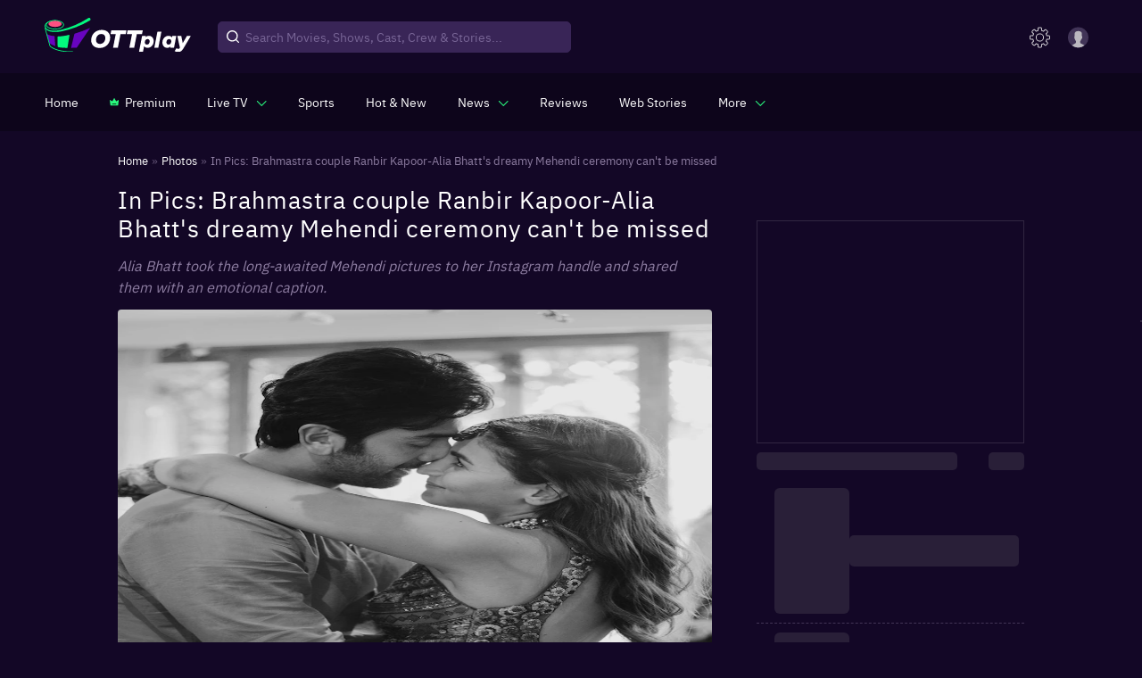

--- FILE ---
content_type: text/css
request_url: https://images.ottplay.com/cdn/seoprod/_next/static/css/0f9e89ce98653447.css
body_size: 717
content:
.gallery_outerGalleryContailer__2G7N_{position:relative}.gallery_outerGalleryContailer__2G7N_ .gallery_container__e1_Kr{max-width:79.33%;width:98%;margin:0 auto}@media(min-width:1400px){.gallery_outerGalleryContailer__2G7N_ .gallery_container__e1_Kr{max-width:66.67%}}@media(max-width:768px){.gallery_outerGalleryContailer__2G7N_ .gallery_container__e1_Kr{max-width:96%}}@media(max-width:599px){.gallery_outerGalleryContailer__2G7N_ .gallery_container__e1_Kr{max-width:100%}.gallery_outerGalleryContailer__2G7N_ .gallery_container__mob_p0__a6Lwy{padding:0}}.gallery_infiniteScrollContainer__gic4T{overflow:visible!important}.gallery_breadCrumbHeader__PCBaz{background:rgba(96,73,125,.15);display:flex;justify-content:flex-start;align-items:center;padding:10px 37px}@media(max-width:992px){.gallery_breadCrumbHeader__PCBaz{padding:10px}}.gallery_breadCrumbHeader__PCBaz{margin-bottom:0}@media(max-width:599px){.gallery_breadCrumbHeader__PCBaz{padding:10px;flex-direction:column;align-items:flex-start}}.gallery_breadCrumbHeader__breadcrum__jBbTE{padding-right:22.5px;position:relative}@media(max-width:599px){.gallery_breadCrumbHeader__breadcrum__jBbTE{margin-bottom:0;padding-right:0}}.gallery_breadCrumbHeader__breadcrum__jBbTE:after{position:absolute;right:0;content:"";border-right:1px solid #372a50;top:0;height:100%}@media(max-width:599px){.gallery_breadCrumbHeader__breadcrum__jBbTE:after{display:none}}.gallery_breadCrumbHeader__breadcrum__jBbTE a{font-size:14px;color:#fff;font-weight:400;transition:all .2s}.gallery_breadCrumbHeader__breadcrum__jBbTE a:hover{text-decoration:underline}@media(max-width:630px){.gallery_breadCrumbHeader__breadcrum__jBbTE a{font-size:17px}}.gallery_breadCrumbHeader__breadcrum__jBbTE span{font-size:14px;color:#fff;font-weight:400;padding:0 8px}.gallery_breadCrumbHeader__breadcrum__jBbTE label{font-weight:600;font-size:14px;color:#fd5082}@media(max-width:630px){.gallery_breadCrumbHeader__breadcrum__jBbTE label{font-size:17px}}.gallery_breadCrumbHeader__scrollList__pyEfR{display:flex;padding:0;flex-wrap:nowrap;overflow-x:auto;margin:0 0 0 22.5px;list-style:none}@media(max-width:599px){.gallery_breadCrumbHeader__scrollList__pyEfR{margin-left:0;width:100%}}.gallery_breadCrumbHeader__scrollList__pyEfR::-webkit-scrollbar{width:3px;margin:10px 20px;background:#090411 0 0 no-repeat padding-box;height:2px}.gallery_breadCrumbHeader__scrollList__pyEfR::-webkit-scrollbar-thumb{background:rgba(168,154,191,.1);border-radius:10px;-webkit-transition:all .2s;transition:all .2s;height:2px}.gallery_breadCrumbHeader__scrollList__pyEfR::-webkit-scrollbar-track{background:#090411 0 0 no-repeat padding-box;box-shadow:inset 0 0 5px #090411;border-radius:10px;height:2px}.gallery_breadCrumbHeader__scrollList__pyEfR:focus::-webkit-scrollbar-thumb,.gallery_breadCrumbHeader__scrollList__pyEfR:hover::-webkit-scrollbar-thumb{background:#03f87e}.gallery_breadCrumbHeader__scrollListDot__zpAHj li{position:relative;cursor:pointer;font-weight:400;font-size:14px;color:#8f7fa3;white-space:nowrap}.gallery_breadCrumbHeader__scrollListDot__zpAHj li:first-child:after{display:none}.gallery_breadCrumbHeader__scrollListDot__zpAHj li:after{content:"";position:absolute;top:50%;left:0;width:8px;height:8px;border-radius:100%;background-color:#554865;margin:0 10px 0 9px;transform:translateY(-50%)}.gallery_breadCrumbHeader__scrollListDot__zpAHj li+li{padding-left:28px}.gallery_fixedGridAdsLeft__7WonE{position:fixed;top:50%;left:0;transform:translateY(-50%);color:#fff}@media(max-width:900px){.gallery_fixedGridAdsLeft__7WonE{display:none}}.gallery_fixedGridAdsRight__hV3Bi{position:fixed;top:50%;right:0;transform:translateY(-50%);color:#fff}@media(max-width:900px){.gallery_fixedGridAdsRight__hV3Bi{display:none}}.gallery_adBox__ICynI{border:1px solid #312641;overflow:unset;margin:0 auto}

--- FILE ---
content_type: text/css
request_url: https://images.ottplay.com/cdn/seoprod/_next/static/css/552795c98dfbcc8b.css
body_size: 3601
content:
.quizDet{position:relative}.quizDet .container{max-width:83.33%;width:98%;margin:0 auto}@media (min-width:1400px){.quizDet .container{max-width:66.67%}}@media (max-width:768px){.quizDet .container{max-width:96%}}@media (max-width:599px){.quizDet .container__mob_p0{padding:0}}.breadCrumbHeader{background:rgba(96,73,125,.15);display:flex;justify-content:flex-start;align-items:center;padding:10px 37px;margin-bottom:0}@media (max-width:992px){.breadCrumbHeader{padding:10px}}@media (max-width:599px){.breadCrumbHeader{padding:10px;flex-direction:column;align-items:flex-start}}.breadCrumbHeader__breadcrum{padding-right:22.5px;position:relative}@media (max-width:599px){.breadCrumbHeader__breadcrum{margin-bottom:0;padding-right:0}}.breadCrumbHeader__breadcrum:after{position:absolute;right:0;content:"";border-right:1px solid #372a50;top:0;height:100%}@media (max-width:599px){.breadCrumbHeader__breadcrum:after{display:none}}.breadCrumbHeader__breadcrum a{font-size:14px;color:#fff;font-weight:400;transition:all .2s}.breadCrumbHeader__breadcrum a:hover{text-decoration:underline}@media (max-width:630px){.breadCrumbHeader__breadcrum a{font-size:17px}}.breadCrumbHeader__breadcrum span{font-size:14px;color:#fff;font-weight:400;padding:0 8px}.breadCrumbHeader__breadcrum label{font-weight:600;font-size:14px;color:#fd5082}@media (max-width:630px){.breadCrumbHeader__breadcrum label{font-size:17px}}.breadCrumbHeader__scrollList{display:flex;padding:0;flex-wrap:nowrap;overflow-x:auto;margin:0 0 0 22.5px;list-style:none}@media (max-width:599px){.breadCrumbHeader__scrollList{margin-left:0;width:100%}}.breadCrumbHeader__scrollList::-webkit-scrollbar{width:3px;margin:10px 20px;background:#090411 0 0 no-repeat padding-box;height:2px}.breadCrumbHeader__scrollList::-webkit-scrollbar-thumb{background:rgba(168,154,191,.1);border-radius:10px;-webkit-transition:all .2s;transition:all .2s;height:2px}.breadCrumbHeader__scrollList::-webkit-scrollbar-track{background:#090411 0 0 no-repeat padding-box;box-shadow:inset 0 0 5px #090411;border-radius:10px;height:2px}.breadCrumbHeader__scrollList:focus::-webkit-scrollbar-thumb,.breadCrumbHeader__scrollList:hover::-webkit-scrollbar-thumb{background:#03f87e}.breadCrumbHeader__scrollListDot li{position:relative;cursor:pointer;font-weight:400;font-size:14px;color:#8f7fa3;white-space:nowrap}.breadCrumbHeader__scrollListDot li:first-child:after{display:none}.breadCrumbHeader__scrollListDot li:after{content:"";position:absolute;top:50%;left:0;width:8px;height:8px;border-radius:100%;background-color:#554865;margin:0 10px 0 9px;transform:translateY(-50%)}.breadCrumbHeader__scrollListDot li+li{padding-left:28px}.mainBlock{display:flex;flex-wrap:wrap;justify-content:space-between;padding:0 0 20px;border-bottom:1px solid #312641}@media (max-width:992px){.mainBlock{flex-direction:column;padding:10px;width:100%}}.mainBlock__left{width:calc(100% - 350px)}@media (max-width:992px){.mainBlock__left{width:100%}}.mainBlock__right{width:300px;padding-top:30px;margin-top:10px;position:-webkit-sticky;position:sticky;top:52px;align-self:flex-start}@media (max-width:992px){.mainBlock__right{width:100%}}.mainTextBlock__title{font-size:clamp(27px,2vw,38px);font-family:IBM Plex Sans,sans-serif;line-height:1.2;margin-bottom:10px;margin-top:0;color:#fff;cursor:unset;transition:all .2s;letter-spacing:1px}@media (max-width:630px){.mainTextBlock__title{font-size:20px;font-family:sans-serif;font-weight:600}}.mainTextBlock__subtitle{font-weight:600;font-size:clamp(12px,1.5vw,18px);color:#8e7ea2}@media (max-width:992px){.mainTextBlock__subtitle{margin:5px 0 10px}}.hr{background:#1f142f;display:block;width:100%;height:5px}.newsDetailsHeader{display:flex;flex-wrap:wrap;align-items:flex-start;justify-content:space-between;margin-bottom:14px;margin-top:15px}@media (max-width:630px){.newsDetailsHeader{display:block}.newsDetailsHeader__right{margin-top:10px}}@media (max-width:992px){.newsDetailsHeader{margin-top:10px}}.newsDetailsHeader__left{list-style:none;margin:0}.newsDetailsHeader__details{display:flex;flex-wrap:wrap;margin:0;padding:0;list-style:none}@media (max-width:992px){.newsDetailsHeader__details{flex-direction:column}}.newsDetailsHeader__details__publisherName{color:#fff;font-size:14px;font-weight:700;margin:0}@media (max-width:767px){.newsDetailsHeader__details__publisherName{font-size:12px}}.newsDetailsHeader__details li{position:relative}.newsDetailsHeader__details li+li{padding-left:27px}@media (max-width:992px){.newsDetailsHeader__details li+li{padding-left:0}}.newsDetailsHeader__details li+li:after{content:"";position:absolute;top:50%;left:0;width:8px;height:8px;border-radius:100%;background-color:#554865;margin:0 10px 0 9px;transform:translateY(-50%)}@media (max-width:992px){.newsDetailsHeader__details li+li:after{display:none}}.newsDetailsHeader__details__publisherCateogry,.newsDetailsHeader__details__publisherTime{color:#8f7fa3;font-size:14px;font-weight:500;margin:0}@media (max-width:767px){.newsDetailsHeader__details__publisherCateogry,.newsDetailsHeader__details__publisherTime{font-size:12px}}.newsDetailsHeader__details__publisherTime{margin:5px 0 0}@media (max-width:767px){.newsDetailsHeader__details__publisherTime{margin:2px 0 0}}@media (max-width:992px){.newsDetailsHeader__details__publisherTime span{display:none}}.publisherName{color:#fff;font-size:clamp(12px,2vw,14px);font-weight:700;margin:0}.publisherName__cat,.publisherName__dateTime{color:#8f7fa3;font-size:clamp(12px,2vw,14px);font-weight:500;margin:0}.posterCard__imgWrap{position:relative;padding-bottom:56.65%;min-height:400px}@media (max-width:630px){.posterCard__imgWrap{min-height:180px}}.posterCard__imgWrap img{position:absolute;top:0;left:0;width:100%;height:100%;border-radius:4px}.posterCard__imgtext{position:absolute;top:0;left:0;height:35px;color:#fff;padding:0 9px;background-color:#130726;display:flex;justify-content:center;align-items:center;font-size:13px;font-weight:400}.posterCard__txtWrap{display:flex;justify-content:space-between;align-items:center;flex-wrap:wrap;border-bottom:1px solid #312641}.posterCard__txtWrap__title{line-height:19px;color:#d3c9e0}.posterCard__txtWrap__desc,.posterCard__txtWrap__title{font-size:clamp(16px,1.2vw,18px);font-weight:400;margin-top:14px;margin-bottom:14px}.posterCard__txtWrap__desc{line-height:clamp(24px,1.2vw,26px);color:#8e7ea2}.posterCard__txtWrap__desc a{text-decoration:underline;color:#fd5082;transition:all .2s linear}@media (max-width:630px){.posterCard__txtWrap__desc{font-size:17px;line-height:21px}}.detailsDesc{margin-top:5px}.detailsDesc h2{font-weight:600;color:#d3c9e0;font-size:clamp(22px,1.5vw,30px);line-height:clamp(24px,1.5vw,26px);margin:0}.detailsDesc p{font-size:clamp(16px,1.2vw,18px);color:#d3c9e0;line-height:clamp(24px,1.2vw,26px);font-weight:400;margin-top:0;margin-bottom:15px}.blockQuote{position:relative}@media (max-width:992px){.blockQuote{margin-left:0}}.blockQuote p{font-size:clamp(20px,1.5vw,28px);line-height:36px;font-weight:600;color:#fff;padding:7px 0 7px 37px;margin:0 0 15px}@media (max-width:992px){.blockQuote p{padding:7px 0 7px 25px;line-height:26px}}.blockQuote:after{position:absolute;border-left:10px solid #ff5082;top:0;height:100%;left:0;content:""}.pillFilter__list{margin-top:0;border-top:1px solid #312641;border-bottom:1px solid #312641;list-style:none;padding:20px 0;display:flex;flex-wrap:nowrap;overflow-x:auto}@media (max-width:767px){.pillFilter__list{padding:10px 0}}.pillFilter__list::-webkit-scrollbar{width:3px;margin:10px 20px;background:#090411 0 0 no-repeat padding-box;height:2px}.pillFilter__list::-webkit-scrollbar-thumb{background:rgba(168,154,191,.1);border-radius:10px;-webkit-transition:all .2s;transition:all .2s;height:2px}.pillFilter__list::-webkit-scrollbar-track{background:#090411 0 0 no-repeat padding-box;box-shadow:inset 0 0 5px #090411;border-radius:10px;height:2px}.pillFilter__list:focus::-webkit-scrollbar-thumb,.pillFilter__list:hover::-webkit-scrollbar-thumb{background:#03f87e}.pillFilter__list li{padding:6px 13px;border-radius:50px;border:1px solid #644f83;text-transform:capitalize;color:#9582b2;font-size:13px;font-weight:500;line-height:16px;cursor:pointer;transition:all .2s;white-space:nowrap}.pillFilter__list li li.activeFilter,.pillFilter__list li:hover{color:#fff;border:1px solid #fff}.pillFilter__list li+li{margin-left:10px}.promotional{width:64%;padding:10px 0 10px 37px}@media (max-width:992px){.promotional{width:100%;padding:10px}}.promotional__title{font-weight:600;color:#fff;font-size:18px;margin-bottom:10px;margin-top:0}.promotional__imgWrap{position:relative;padding-bottom:56.65%}.promotional__imgWrap img{position:absolute;left:0;top:0;width:100%;height:100%}.promotional__desc{font-size:16px;font-weight:500;color:#fff;margin-top:10px}@media (max-width:992px){.promotional__desc{font-size:14px;margin-bottom:0}}.downloadApp{padding-top:20px;padding-bottom:20px;border-top:1px solid #312641;display:flex;justify-content:flex-start;align-items:center}@media (max-width:767px){.downloadApp{flex-direction:column;justify-content:flex-start;align-items:flex-start;padding-top:10px;padding-bottom:10px}}.downloadApp__right{display:flex;justify-content:flex-start;align-items:center}.downloadApp label{font-weight:600;font-size:14px;color:#fff}.downloadApp__text{color:#d6c6f4;opacity:.7;font-size:14px;font-weight:400;margin-left:6px;margin-right:12px;white-space:nowrap}@media (max-width:767px){.downloadApp__text{margin-left:0;margin-right:5px}}.downloadApp a{display:flex;justify-content:flex-start;align-items:center;padding:0 7px}.downloadApp a img{width:14px}.downloadApp a span{font-size:14px;font-weight:400;line-height:21px;color:#fff;padding-left:7px;white-space:nowrap}.downloadApp a+a{position:relative;border-left:.5px solid rgba(214,198,244,.5);padding-left:7px}.socialSharestyles{margin-top:0}@media (max-width:992px){.socialSharestyles{margin-top:0}}@media (max-width:630px){.socialSharestyles{margin-top:19px}}.socialSharestyles__title{color:#fff;font-size:12px;font-weight:600}.adBox{width:300px;height:250px;border:1px solid #312641;overflow:unset;margin:0 auto}.detailsList{margin-top:15px;margin-bottom:30px}.detailsList__title{font-weight:600;font-size:16px;line-height:40px;color:#fff;margin-bottom:0}.detailsList__list{max-width:300px;list-style:none;padding-left:0;margin:0}@media (max-width:992px){.detailsList__list{display:grid;grid-template-columns:repeat(auto-fit,48%);grid-gap:10px;width:100%;max-width:100%}}@media (max-width:630px){.detailsList__list{grid-template-columns:repeat(auto-fit,100%)}}.detailsList__list li a{display:flex;justify-content:flex-start;align-items:flex-start;position:relative;margin-bottom:27px}.detailsList__list li a:after{position:absolute;border-bottom:1px solid #312641;content:"";left:0;bottom:-13px;width:100%}.detailsList__imgCont{width:62%;margin-right:12.5px}.detailsList__imgWrap{position:relative;padding-bottom:56.65%}.detailsList__imgWrap img{position:absolute;left:0;top:0;width:100%;height:100%;border-radius:4px}.detailsList__textDet{font-weight:400;color:#fff;font-size:14px;line-height:16px;margin-top:0;margin-bottom:0;width:100%}.detailsList__textDet:hover{color:#03f87e;cursor:pointer}.fixstick{bottom:0;position:relative}.perpetualScroll{background:#1a0f2e 0 0 no-repeat padding-box;position:fixed;bottom:0;z-index:999}@media (max-width:992px){.perpetualScroll{display:none}}.perpetualScroll .activeTab{background:#0e091f;border-top:4px solid #fd5082}.perpetualScroll__container{width:100%;margin:0 auto;padding:0 80px}@media (max-width:599px){.perpetualScroll__container__mob_p0{display:none}}.perpetualScroll__imgCont{flex:0 0 40%;margin-right:12.5px}.perpetualScroll__contain{display:flex;justify-content:flex-start;align-items:flex-start;background:#1a0f2e;border-top:4px solid transparent;padding:10px;cursor:pointer;transition:all .2s}.perpetualScroll__contain:hover{background:#0e091f;border-top:4px solid #fd5082}.perpetualScroll__contain:hover .perpetualScroll__textDet{color:#29f87e}@media (min-width:1367px){.perpetualScroll__contain{height:85px}}.perpetualScroll__imgWrap{position:relative;padding-bottom:60.65%}.perpetualScroll__imgWrap img{position:absolute;left:0;top:0;width:100%;height:100%;border-radius:4px;object-fit:cover;object-position:center}.perpetualScroll__textDet{font-weight:400;color:#fff;font-size:13px;line-height:15px;margin-top:0;margin-bottom:0;width:100%;transition:all .2s}.perpetualScroll__textDet:hover{color:#29f87e;cursor:pointer}.infiniteScrollContainer{overflow:visible!important}.wrapQuizWrap{background:#1f1231;border-radius:5px;padding:0 17px 17px;margin-bottom:10px}.wrapQuizWrap .quizHead{margin:0 -17px;display:flex;align-items:center}.wrapQuizWrap .quizHead>span{width:78px;height:78px;min-width:78px;min-height:78px;font-weight:700;line-height:78px;border-radius:3px;background:#2e1f46;text-align:center;font-size:32px;color:#29f87e;align-self:flex-start}@media (max-width:600px){.wrapQuizWrap .quizHead>span{width:50px;height:50px;min-width:50px;min-height:50px;line-height:50px;font-size:22px}}.wrapQuizWrap .quizHead h3{font-size:24px;line-height:1.3;color:#fff;margin:0;padding-left:10px}@media (max-width:600px){.wrapQuizWrap .quizHead h3{font-size:20px}}.wrapQuizWrap .wrapImg{width:100%;position:relative;padding-bottom:56.65%;margin:17px 0}.wrapQuizWrap .wrapImg img{position:absolute;top:0;left:0;width:100%;height:100%;object-fit:cover}.wrapQuizWrap .quizAnsList{padding:0;display:flex;flex-direction:column;margin-bottom:0}.wrapQuizWrap .quizAnsList li{display:inline-flex;width:100%;margin-bottom:10px}.wrapQuizWrap .quizAnsList li:last-child{margin-bottom:0}.wrapQuizWrap .quizAnsList li label{font-size:18px;line-height:1.3;color:#fff;padding:8px 50px 12px 70px;background:#2e1f46;width:100%;border-radius:6px;position:relative}.wrapQuizWrap .quizAnsList li label i{position:absolute;right:25px;top:50%;transform:translateY(-50%)}@media (max-width:600px){.wrapQuizWrap .quizAnsList li label{font-size:16px;padding:6px 50px 10px}}.quizAnsList [type=checkbox]:checked,.quizAnsList [type=checkbox]:not(:checked){position:absolute;left:-9999px}.quizAnsList [type=checkbox]:checked+label,.quizAnsList [type=checkbox]:not(:checked)+label{position:relative;cursor:pointer}.quizAnsList [type=checkbox]:checked+label:before,.quizAnsList [type=checkbox]:not(:checked)+label:before{content:"";position:absolute;left:23px;top:50%;transform:translateY(-50%);width:26px;height:26px;border:1px solid #5d4b76;border-radius:100%;background:transparent}.quizAnsList [type=checkbox]:checked+label:after,.quizAnsList [type=checkbox]:not(:checked)+label:after{content:"";width:15px;height:15px;background:#5d4b76;position:absolute;top:50%;transform:translateY(-50%);left:28.5px;border-radius:100%;transition:all .2s ease}@media (max-width:600px){.quizAnsList [type=checkbox]:checked+label:before,.quizAnsList [type=checkbox]:not(:checked)+label:before{left:13px}.quizAnsList [type=checkbox]:checked+label:after,.quizAnsList [type=checkbox]:not(:checked)+label:after{left:18.5px}}.quizAnsList [type=checkbox]+label.wrongAns i{transform:scale(0);transition:.3s}.quizAnsList [type=checkbox]+label.wrongAns i:after{content:"";position:absolute;top:50%;left:50%;transform:translate(-50%,-50%) rotate(45deg);height:3px;width:25px;background:#fc5082}.quizAnsList [type=checkbox]+label.wrongAns i:before{content:"";position:absolute;top:50%;left:50%;transform:translate(-50%,-50%) rotate(-45deg);height:3px;width:25px;background:#fc5082}.quizAnsList [type=checkbox]+label.rightAns i{transform:scale(0);transition:.3s}.quizAnsList [type=checkbox]+label.rightAns i:after{content:"";position:absolute;top:0;left:-13px;transform:rotate(-45deg);height:8px;width:3px;background:#03f87e}.quizAnsList [type=checkbox]+label.rightAns i:before{content:"";position:absolute;top:50%;left:50%;transform:translate(-50%,-50%) rotate(-45deg);height:3px;width:25px;background:#03f87e}.quizAnsList [type=checkbox]:checked+label.wrongAns{color:#fc5082}.quizAnsList [type=checkbox]:checked+label.wrongAns:after{background:#fc5082}.quizAnsList [type=checkbox]:checked+label.wrongAns:before{border-color:#fc5082}.quizAnsList [type=checkbox]:checked+label.wrongAns i{transform:scale(1)}.quizAnsList [type=checkbox]:checked+label.rightAns{color:#03f87e}.quizAnsList [type=checkbox]:checked+label.rightAns:after{background:#03f87e}.quizAnsList [type=checkbox]:checked+label.rightAns:before{border-color:#03f87e}.quizAnsList [type=checkbox]:checked+label.rightAns i{transform:scale(1)}.quizResult{background:#1f1231;border-radius:5px;padding:0 17px 17px;margin-bottom:10px;display:flex;flex-wrap:wrap;align-items:center;position:relative}.leftSidebox{width:301px;position:relative}.leftSidebox img{width:100%}.leftSidebox .resultArrow{position:absolute;left:calc(50% - 12.5px);top:calc(92% - 12.5px);width:25px;height:25px;border-radius:50%;background:#4a4a4a}.leftSidebox .resultArrow:before{width:14px;height:70px;content:"";position:absolute;left:50%;transform:translateX(-50%);bottom:80%;background:url(https://images.ottplay.com/static/images/resultArrow.svg)}.leftSidebox .resultArrow:after{position:absolute;left:0;top:0;width:100%;height:100%;border-radius:50%;background:#4a4a4a;z-index:1;content:""}@media (max-width:786px){.leftSidebox{margin:20px auto 0}}.rightBoxWrap{width:calc(100% - 301px);color:#fff;padding:40px 15px 40px 33px}.rightBoxWrap .yourScore{font-size:18px;font-weight:500}.rightBoxWrap h3{font-size:50px;font-weight:700;color:#03f87e;line-height:1.3;margin:0}.rightBoxWrap h4{font-size:18px;font-weight:500;margin:0 0 27px}@media (max-width:786px){.rightBoxWrap{width:100%;text-align:center;padding-top:15px}}.qrButtons{display:flex}.qrButtons a{padding:11px 17px 11px 19px;border-radius:5px;border:2px solid #03f87e;font-size:16px;font-weight:700;color:#03f87e}.qrButtons a i{width:10px;height:10px;border-top:2px solid #03f87e;border-right:2px solid #03f87e;transform:rotate(45deg);display:inline-flex}.qrButtons a+a{margin-left:10px}.qrButtons a.solidBtn{background:#03f87e;color:#000}.qrButtons a.solidBtn i{border-top:2px solid #000;border-right:2px solid #000}@media (max-width:786px){.qrButtons{justify-content:center}}.quizShareOption{position:absolute;top:10px;right:10px}.quizShareOption .shareClose{position:absolute;top:10px;right:5px;width:18px;height:18px;transform:rotate(45deg);transition:.3s;cursor:pointer}.quizShareOption .shareClose:hover{transform:rotate(135deg)}.quizShareOption .shareClose:after{width:100%;height:2px}.quizShareOption .shareClose:after,.quizShareOption .shareClose:before{content:"";position:absolute;background:#6819bf;display:block;top:50%;left:50%;transform:translate(-50%,-50%)}.quizShareOption .shareClose:before{height:100%;width:2px}.quizShareOption ul{position:absolute;display:block;top:100%;margin:10px 0 0;border-radius:5px;right:0;background:#fff;padding:10px;width:175px}.quizShareOption ul:after{content:"";position:absolute;bottom:100%;right:23px;width:0;height:0;border-left:10px solid transparent;border-right:10px solid transparent;border-bottom:10px solid #fff}.quizShareOption ul li{display:flex;width:100%;align-items:center;cursor:pointer}.quizShareOption ul li i{line-height:1;margin-right:5px}.quizShareOption ul li>strong{font-size:16px;color:#000;display:block;margin-bottom:5px}.quizShareOption ul li a{width:100%;display:flex;align-items:center}.shareToggle{background:#130726;border-radius:4px;color:#fff;font-size:14px;width:73px;display:block;height:48px;text-align:center;padding:5px;cursor:pointer}.shareToggle svg{margin:0!important}.shareToggle strong{display:block;width:100%;line-height:1}